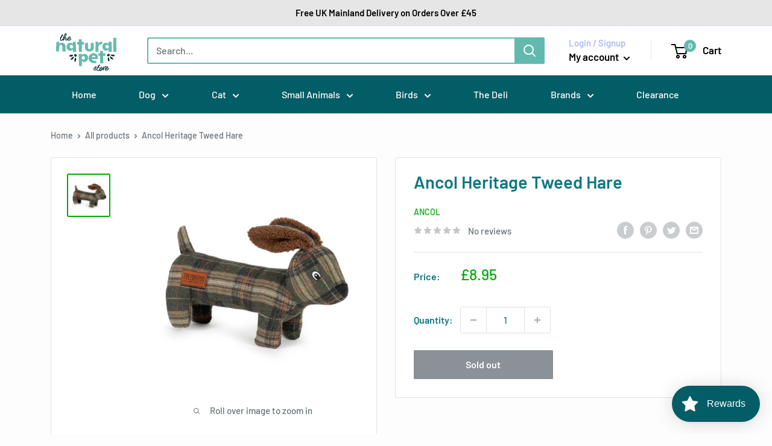

--- FILE ---
content_type: text/javascript
request_url: https://www.thenaturalpetstore.co.uk/cdn/shop/t/4/assets/custom.js?v=141859218825953712931685979824
body_size: -267
content:
document.addEventListener("DOMContentLoaded",function(){reorderSizeOptions(),document.addEventListener("shopify:section:load",function(event){event.detail.sectionId==="quick-view"&&reorderSizeOptions()}),document.addEventListener("click",function(event){var quickViewButton=event.target.closest('[data-action="open-quick-view"]');quickViewButton&&setTimeout(reorderSizeOptions,500)});function reorderSizeOptions(){var optionContainers=Array.from(document.querySelectorAll(".block-swatch-list"));optionContainers.forEach(function(optionContainer){var options=Array.from(optionContainer.getElementsByClassName("block-swatch"));for(options.sort(function(a,b){var sizeA=a.querySelector(".block-swatch__item-text").textContent.toLowerCase(),sizeB=b.querySelector(".block-swatch__item-text").textContent.toLowerCase(),order=["small","medium","large"],indexA=order.indexOf(sizeA),indexB=order.indexOf(sizeB);return indexA-indexB});optionContainer.firstChild;)optionContainer.removeChild(optionContainer.firstChild);options.forEach(function(option){var optionText=option.querySelector(".block-swatch__item-text").textContent.toLowerCase();option.classList.add(optionText),optionContainer.appendChild(option)})})}});
//# sourceMappingURL=/cdn/shop/t/4/assets/custom.js.map?v=141859218825953712931685979824
